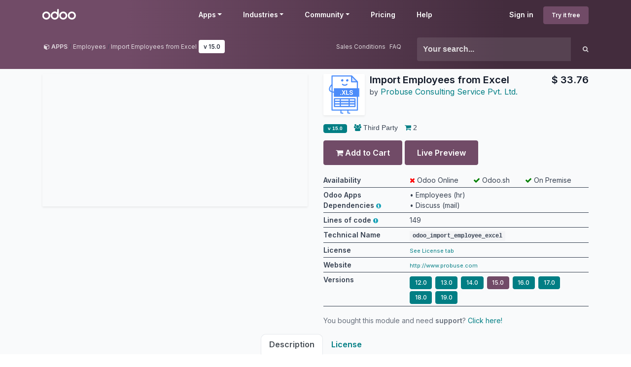

--- FILE ---
content_type: text/html; charset=utf-8
request_url: https://apps.odoo.com/apps/modules/15.0/odoo_import_employee_excel
body_size: 15899
content:
<!DOCTYPE html>
<html lang="en-US" data-website-id="1" data-main-object="loempia.module(108047,)">
    <head>
        <meta charset="utf-8"/>
        <meta http-equiv="X-UA-Compatible" content="IE=edge"/>
        <meta name="viewport" content="width=device-width, initial-scale=1"/>
      <meta name="mobile-web-app-capable" content="yes"/>
        <meta name="generator" content="Odoo"/>
      <meta name="google-site-verification" content="pgjyH0qvN69B0m_HrTKV6h8TVnbRXp5etEHo19unPy4"/>
            
        <meta property="og:type" content="website"/>
        <meta property="og:title" content="odoo_import_employee_excel | Odoo Apps Store"/>
        <meta property="og:site_name" content="Odoo Apps Store"/>
        <meta property="og:url" content="https://apps.odoo.com/apps/modules/15.0/odoo_import_employee_excel"/>
        <meta property="og:image" content="https://apps.odoo.com/web/image/loempia.module/108047/icon_image?unique=4370661"/>
            
        <meta name="twitter:card" content="summary_large_image"/>
        <meta name="twitter:title" content="odoo_import_employee_excel | Odoo Apps Store"/>
        <meta name="twitter:image" content="https://apps.odoo.com/web/image/loempia.module/108047/icon_image/300x300?unique=4370661"/>
        
        <link rel="canonical" href="https://apps.odoo.com/apps/modules/15.0/odoo_import_employee_excel"/>
        
        <link rel="preconnect" href="https://fonts.gstatic.com/" crossorigin=""/>
        <title>Import Employees from Excel | Odoo Apps Store</title>
        <link type="image/x-icon" rel="shortcut icon" href="//apps.odoocdn.com/web/image/website/1/favicon?unique=bc4b157"/>
        <link rel="preload" href="//apps.odoocdn.com/web/static/src/libs/fontawesome/fonts/fontawesome-webfont.woff2?v=4.7.0" as="font" crossorigin=""/>
        <link type="text/css" rel="stylesheet" href="/web/assets/1/640ad83/web.assets_frontend.min.css"/>
        <script id="web.layout.odooscript" type="text/javascript">
            var odoo = {
                csrf_token: "70476d8fb8a99c57e8064bf2a11cc4dbddea68cao1800285614",
                debug: "",
            };
        </script>
        <script type="text/javascript">
            odoo.__session_info__ = {"is_admin": false, "is_system": false, "is_public": true, "is_internal_user": false, "is_website_user": true, "uid": null, "registry_hash": "3b009b06487b72aef901a10e5098fcbf59bf686e2b0fa484d9272ce2004dd9f2", "is_frontend": true, "profile_session": null, "profile_collectors": null, "profile_params": null, "show_effect": true, "currencies": {"1": {"name": "EUR", "symbol": "\u20ac", "position": "after", "digits": [69, 2]}, "152": {"name": "GBP", "symbol": "\u00a3", "position": "before", "digits": [69, 2]}, "25": {"name": "HKD", "symbol": "$", "position": "after", "digits": [69, 2]}, "21": {"name": "INR", "symbol": "\u20b9", "position": "after", "digits": [69, 2]}, "3": {"name": "USD", "symbol": "$", "position": "before", "digits": [69, 2]}}, "quick_login": true, "bundle_params": {"lang": "en_US", "website_id": 1}, "test_mode": false, "websocket_worker_version": "19.0-2", "translationURL": "/website/translations", "geoip_country_code": "US", "geoip_phone_code": 1, "lang_url_code": "en_US"};
            if (!/(^|;\s)tz=/.test(document.cookie)) {
                const userTZ = Intl.DateTimeFormat().resolvedOptions().timeZone;
                document.cookie = `tz=${userTZ}; path=/`;
            }
        </script>
        <script type="text/javascript" defer="defer" src="/web/assets/1/d79f0bb/web.assets_frontend_minimal.min.js" onerror="__odooAssetError=1"></script>
        <script type="text/javascript" data-src="/web/assets/1/bb790f3/web.assets_frontend_lazy.min.js" onerror="__odooAssetError=1"></script>
        
                <script src="https://www.recaptcha.net/recaptcha/api.js?render=6Lcul_cUAAAAAIm051Is0wb8-Tq-AiOaK_ePfzvo"></script>
            <noscript>
                <style>
                    /* Prevent animated elements hiding */
                    .o_animate_in_children > * {
                        opacity: 1!important;
                        -webkit-transform: scale(1)!important;
                        -ms-transform: scale(1)!important;
                        transform: scale(1)!important;
                    }
                </style>
            </noscript>
        
    </head>
    <body>
        



        <div id="wrapwrap" class="    o_generic_model_page  loempia_modules_page o_footer_effect_enable">
            <a class="o_skip_to_content btn btn-primary rounded-0 visually-hidden-focusable position-absolute start-0" href="#wrap">Skip to Content</a>
                <header id="top" data-anchor="true" data-name="Header" data-extra-items-toggle-aria-label="Extra items button" class="   o_no_autohide_menu o_header_fixed o_main_header o_inverted o_not_editable o_main_header o_has_sub_nav o_inverted" style=" ">
                    <div class="o_main_header_main top_menu" id="top_menu">
                <a class="float-start o_logo" href="/"><span class="visually-hidden sr-only">Odoo</span></a>
                <a href="#" role="button" class="o_mobile_menu_toggle d-inline-block d-lg-none">
                    <i class="fa fa-bars" focusable="false"></i><span class="visually-hidden sr-only">Menu</span>
                </a>
                <ul class="o_header_buttons list-unstyled">
            <li class="nav-item o_no_autohide_item">
                <a href="/web/login" class="nav-link">Sign in</a>
            </li>
        <li class="nav-item o_no_autohide_item">
            <a class="btn btn-primary btn-sm text-nowrap trial_link" href="https://www.odoo.com/trial">Try it free</a>
        </li>
                </ul>
                <ul class="o_primary_nav">
                    <li class="dropdown">
                            <a href="#" aria-label="Apps: use the dropdown menu to switch apps" data-bs-toggle="dropdown" data-bs-display="static" aria-expanded="false" class="dropdown-toggle">Apps</a>
                        <div class="start-0 dropdown-menu o_secondary_nav" data-bs-parent="o_primary_nav">
                            <div class="container">
                                <div class="row">
                                    <div class="col-lg-3 o_finance_apps ">
                                        <div class="o_nav_app_family">Finance</div>
                                        <ul>
                                            <li><a class="dropdown-item" href="https://www.odoo.com/app/accounting">Accounting</a></li>
                                            <li><a class="dropdown-item" href="https://www.odoo.com/app/invoicing">Invoicing</a></li>
                                            <li><a class="dropdown-item" href="https://www.odoo.com/app/expenses">Expenses</a></li>
                                            <li><a class="dropdown-item" href="https://www.odoo.com/app/spreadsheet">Spreadsheet (BI)</a></li>
                                            <li><a class="dropdown-item" href="https://www.odoo.com/app/documents">Documents</a></li>
                                            <li><a class="dropdown-item" href="https://www.odoo.com/app/sign">Sign</a></li>
                                        </ul>
                                    </div>
                                    <div class="col-lg-3 o_sale_apps ">
                                        <div class="o_nav_app_family">Sales</div>
                                        <ul>
                                            <li><a class="dropdown-item" href="https://www.odoo.com/app/crm">CRM</a></li>
                                            <li><a class="dropdown-item" href="https://www.odoo.com/app/sales">Sales</a></li>
                                            <li><a class="dropdown-item" href="https://www.odoo.com/app/point-of-sale-shop">POS Shop</a></li>
                                            <li><a class="dropdown-item" href="https://www.odoo.com/app/point-of-sale-restaurant">POS Restaurant</a></li>
                                            <li><a class="dropdown-item" href="https://www.odoo.com/app/subscriptions">Subscriptions</a></li>
                                            <li><a class="dropdown-item" href="https://www.odoo.com/app/rental">Rental</a></li>
                                        </ul>
                                    </div>
                                    <div class="col-lg-3 o_website_apps ">
                                        <div class="o_nav_app_family">Websites</div>
                                        <ul>
                                            <li><a class="dropdown-item" href="https://www.odoo.com/app/website">Website Builder</a></li>
                                            <li><a class="dropdown-item" href="https://www.odoo.com/app/ecommerce">eCommerce</a></li>
                                            <li><a class="dropdown-item" href="https://www.odoo.com/app/blog">Blog</a></li>
                                            <li><a class="dropdown-item" href="https://www.odoo.com/app/forum">Forum</a></li>
                                            <li><a class="dropdown-item" href="https://www.odoo.com/app/live-chat">Live Chat</a></li>
                                            <li><a class="dropdown-item" href="https://www.odoo.com/app/elearning">eLearning</a></li>
                                        </ul>
                                    </div>
                                    <div class="col-lg-3 o_inventory_apps ">
                                        <div class="o_nav_app_family">Supply Chain</div>
                                        <ul>
                                            <li><a class="dropdown-item" href="https://www.odoo.com/app/inventory">Inventory</a></li>
                                            <li><a class="dropdown-item" href="https://www.odoo.com/app/manufacturing">Manufacturing</a></li>
                                            <li><a class="dropdown-item" href="https://www.odoo.com/app/plm">PLM</a></li>
                                            <li><a class="dropdown-item" href="https://www.odoo.com/app/purchase">Purchase</a></li>
                                            <li><a class="dropdown-item" href="https://www.odoo.com/app/maintenance">Maintenance</a></li>
                                            <li><a class="dropdown-item" href="https://www.odoo.com/app/quality">Quality</a></li>
                                        </ul>
                                    </div>
                                </div>
                                <div class="row">
                                    <div class="col-lg-3 o_hr_apps ">
                                        <div class="o_nav_app_family">Human Resources</div>
                                        <ul>
                                            <li><a class="dropdown-item" href="https://www.odoo.com/app/employees">Employees</a></li>
                                            <li><a class="dropdown-item" href="https://www.odoo.com/app/recruitment">Recruitment</a></li>
                                            <li><a class="dropdown-item" href="https://www.odoo.com/app/time-off">Time Off</a></li>
                                            <li><a class="dropdown-item" href="https://www.odoo.com/app/appraisals">Appraisals</a></li>
                                            <li><a class="dropdown-item" href="https://www.odoo.com/app/referrals">Referrals</a></li>
                                            <li><a class="dropdown-item" href="https://www.odoo.com/app/fleet">Fleet</a></li>
                                        </ul>
                                    </div>
                                    <div class="col-lg-3 o_marketing_apps ">
                                        <div class="o_nav_app_family">Marketing</div>
                                        <ul>
                                            <li><a class="dropdown-item" href="https://www.odoo.com/app/social-marketing">Social Marketing</a></li>
                                            <li><a class="dropdown-item" href="https://www.odoo.com/app/email-marketing">Email Marketing</a></li>
                                            <li><a class="dropdown-item" href="https://www.odoo.com/app/sms-marketing">SMS Marketing</a></li>
                                            <li><a class="dropdown-item" href="https://www.odoo.com/app/events">Events</a></li>
                                            <li><a class="dropdown-item" href="https://www.odoo.com/app/marketing-automation">Marketing Automation</a></li>
                                            <li><a class="dropdown-item" href="https://www.odoo.com/app/surveys">Surveys</a></li>
                                        </ul>
                                    </div>
                                    <div class="col-lg-3 o_services_apps ">
                                        <div class="o_nav_app_family">Services</div>
                                        <ul>
                                            <li><a class="dropdown-item" href="https://www.odoo.com/app/project">Project</a></li>
                                            <li><a class="dropdown-item" href="https://www.odoo.com/app/timesheet">Timesheets</a></li>
                                            <li><a class="dropdown-item" href="https://www.odoo.com/app/field-service">Field Service</a></li>
                                            <li><a class="dropdown-item" href="https://www.odoo.com/app/helpdesk">Helpdesk</a></li>
                                            <li><a class="dropdown-item" href="https://www.odoo.com/app/planning">Planning</a></li>
                                            <li><a class="dropdown-item" href="https://www.odoo.com/app/appointments">Appointments</a></li>
                                        </ul>
                                    </div>
                                    <div class="col-lg-3 o_productivity_apps ">
                                        <div class="o_nav_app_family">Productivity</div>
                                        <ul>
                                            <li><a class="dropdown-item" href="https://www.odoo.com/app/discuss">Discuss</a></li>
                                            <li><a class="dropdown-item" href="https://www.odoo.com/app/approvals">Approvals</a></li>
                                            <li><a class="dropdown-item" href="https://www.odoo.com/app/iot">IoT</a></li>
                                            <li><a class="dropdown-item" href="https://www.odoo.com/app/voip">VoIP</a></li>
                                            <li><a class="dropdown-item" href="https://www.odoo.com/app/knowledge">Knowledge</a></li>
                                            <li><a class="dropdown-item" href="https://www.odoo.com/app/whatsapp">WhatsApp</a></li>
                                        </ul>
                                    </div>
                                </div>
                            </div>
                            <span class="o_store_link d-md-flex justify-content-md-center">
                                <a class="mx-md-3 px-3 dropdown-item" href="/apps/modules"><i class="fa fa-cube fa-fw me-2"></i>Third party apps</a>
                                <a class="mx-md-3 px-3 dropdown-item" href="https://www.odoo.com/app/studio"><i class="fa fa-pencil fa-fw me-2"></i>Odoo Studio</a>
                                <a href="https://www.odoo.sh" class="mx-md-3 px-3"><i class="fa fa-cloud fa-fw me-2"></i>Odoo Cloud Platform</a>
                            </span>
                        </div>
                    </li>
                        
                        <li class="dropdown">
                            <a href="#" aria-label="Industries: use the dropdown menu to find links to industries related pages" data-bs-toggle="dropdown" data-bs-display="static" aria-expanded="false" class="dropdown-toggle">Industries</a>
                            <div class="start-0 dropdown-menu o_secondary_nav" data-bs-parent="o_primary_nav">
                                <div class="container pb-4">
                                    <div class="row">
                                        <div class="col-lg-3 o_retail_industries ">
                                            <div class="o_nav_app_family">Retail</div>
                                            <ul>
                                                <li><a class="dropdown-item" href="https://www.odoo.com/industries/book-store">Book Store</a></li>
                                                <li><a class="dropdown-item" href="https://www.odoo.com/industries/clothing-store">Clothing Store</a></li>
                                                <li><a class="dropdown-item" href="https://www.odoo.com/industries/furniture-store">Furniture Store</a></li>
                                                <li><a class="dropdown-item" href="https://www.odoo.com/industries/grocery-store">Grocery Store</a></li>
                                                <li><a class="dropdown-item" href="https://www.odoo.com/industries/hardware-store">Hardware Store</a></li>
                                                <li><a class="dropdown-item" href="https://www.odoo.com/industries/toy-store">Toy Store</a></li>
                                            </ul>
                                        </div>
                                        <div class="col-lg-3 o_food_industries ">
                                            <div class="o_nav_app_family">Food & Hospitality</div>
                                            <ul>
                                                <li><a class="dropdown-item" href="https://www.odoo.com/industries/bar-pub">Bar and Pub</a></li>
                                                <li><a class="dropdown-item" href="https://www.odoo.com/industries/fine-dining-restaurant">Restaurant</a></li>
                                                <li><a class="dropdown-item" href="https://www.odoo.com/industries/fast-food">Fast Food</a></li>
                                                <li><a class="dropdown-item" href="https://www.odoo.com/industries/guest-house">Guest House</a></li>
                                                <li><a class="dropdown-item" href="https://www.odoo.com/industries/beverage-distributor">Beverage Distributor</a></li>
                                                <li><a class="dropdown-item" href="https://www.odoo.com/industries/hotel">Hotel</a></li>
                                            </ul>
                                        </div>
                                        <div class="col-lg-3 o_real_estate_industries ">
                                            <div class="o_nav_app_family">Real Estate</div>
                                            <ul>
                                                <li><a class="dropdown-item" href="https://www.odoo.com/industries/real-estate-agency">Real Estate Agency</a></li>
                                                <li><a class="dropdown-item" href="https://www.odoo.com/industries/architecture-firm">Architecture Firm</a></li>
                                                <li><a class="dropdown-item" href="https://www.odoo.com/industries/construction">Construction</a></li>
                                                <li><a class="dropdown-item" href="https://www.odoo.com/industries/estate-management">Estate Management</a></li>
                                                <li><a class="dropdown-item" href="https://www.odoo.com/industries/gardening">Gardening</a></li>
                                                <li><a class="dropdown-item" href="https://www.odoo.com/industries/property-owner-association">Property Owner Association</a></li>

                                            </ul>
                                        </div>
                                        <div class="col-lg-3 o_consulting_industries ">
                                            <div class="o_nav_app_family">Consulting</div>
                                            <ul>
                                                <li><a class="dropdown-item" href="https://www.odoo.com/industries/accounting-firm">Accounting Firm </a></li>
                                                <li><a class="dropdown-item" href="https://www.odoo.com/industries/odoo-partner">Odoo Partner</a></li>
                                                <li><a class="dropdown-item" href="https://www.odoo.com/industries/marketing-agency">Marketing Agency</a></li>
                                                <li><a class="dropdown-item" href="https://www.odoo.com/industries/law-firm">Law firm</a></li>
                                                <li><a class="dropdown-item" href="https://www.odoo.com/industries/talent-acquisition">Talent Acquisition</a></li>
                                                <li><a class="dropdown-item" href="https://www.odoo.com/industries/audit-certification">Audit & Certification</a></li>
                                            </ul>
                                        </div>
                                    </div>
                                    <div class="row">
                                        <div class="col-lg-3 o_manufacturing_industries ">
                                            <div class="o_nav_app_family">Manufacturing</div>
                                            <ul>
                                                <li><a class="dropdown-item" href="https://www.odoo.com/industries/textile-manufacturing">Textile</a></li>
                                                <li><a class="dropdown-item" href="https://www.odoo.com/industries/metal-fabricator">Metal</a></li>
                                                <li><a class="dropdown-item" href="https://www.odoo.com/industries/furniture-store">Furnitures</a></li>
                                                <li><a class="dropdown-item" href="https://www.odoo.com/industries/food-distribution">Food</a></li>
                                                <li><a class="dropdown-item" href="https://www.odoo.com/industries/micro-brewery">Brewery</a></li>
                                                <li><a class="dropdown-item" href="https://www.odoo.com/industries/corporate-gifts">Corporate Gifts</a></li>
                                            </ul>
                                        </div>
                                        <div class="col-lg-3 o_health_industries ">
                                            <div class="o_nav_app_family">Health & Fitness</div>
                                            <ul>
                                                <li><a class="dropdown-item" href="https://www.odoo.com/industries/sports-club">Sports Club</a></li>
                                                <li><a class="dropdown-item" href="https://www.odoo.com/industries/eyewear-store">Eyewear Store</a></li>
                                                <li><a class="dropdown-item" href="https://www.odoo.com/industries/fitness-center">Fitness Center</a></li>
                                                <li><a class="dropdown-item" href="https://www.odoo.com/industries/wellness-practitioners">Wellness Practitioners</a></li>
                                                <li><a class="dropdown-item" href="https://www.odoo.com/industries/pharmacy">Pharmacy</a></li>
                                                <li><a class="dropdown-item" href="https://www.odoo.com/industries/hair-salon">Hair Salon</a></li>
                                            </ul>
                                        </div>
                                        <div class="col-lg-3 o_trades_industries ">
                                            <div class="o_nav_app_family">Trades</div>
                                            <ul>
                                                <li><a class="dropdown-item" href="https://www.odoo.com/industries/handyman">Handyman</a></li>
                                                <li><a class="dropdown-item" href="https://www.odoo.com/industries/it-hardware-support">IT Hardware & Support</a></li>
                                                <li><a class="dropdown-item" href="https://www.odoo.com/industries/solar-energy">Solar Energy Systems</a></li>
                                                <li><a class="dropdown-item" href="https://www.odoo.com/industries/shoe-maker">Shoe Maker</a></li>
                                                <li><a class="dropdown-item" href="https://www.odoo.com/industries/cleaning-services">Cleaning Services</a></li>
                                                <li><a class="dropdown-item" href="https://www.odoo.com/industries/hvac-services">HVAC Services</a></li>

                                            </ul>
                                        </div>
                                        <div class="col-lg-3 o_others_industries ">
                                            <div class="o_nav_app_family">Others</div>
                                            <ul>
                                                <li><a class="dropdown-item" href="https://www.odoo.com/industries/nonprofit-organization">Nonprofit Organization</a></li>
                                                <li><a class="dropdown-item" href="https://www.odoo.com/industries/environmental-agency">Environmental Agency</a></li>
                                                <li><a class="dropdown-item" href="https://www.odoo.com/industries/billboard-rental">Billboard Rental</a></li>
                                                <li><a class="dropdown-item" href="https://www.odoo.com/industries/photography">Photography</a></li>
                                                <li><a class="dropdown-item" href="https://www.odoo.com/industries/bike-leasing">Bike Leasing</a></li>
                                                <li><a class="dropdown-item" href="https://www.odoo.com/industries/software-reseller">Software Reseller</a></li>
                                            </ul>
                                        </div>
                                    </div>
                                </div>
                                
                                <span class="o_store_link d-md-flex justify-content-center text-center">
                                    <a class="px-3 fs-6" href="https://www.odoo.com/all-industries">Browse all Industries<img src="//apps.odoocdn.com/openerp_website/static/src/img/icons/white_arrow_right.svg" height="30px" class="d-inline ms-3" alt="" loading="lazy"/></a>
                                </span>
                            </div>
                        </li>
                        
                        <li class="dropdown">
                            <a href="#" aria-label="Community: use the dropdown menu to find links to community related pages" data-bs-toggle="dropdown" data-bs-display="static" aria-expanded="false" class="dropdown-toggle">Community</a>
                            <div class="start-0 dropdown-menu o_secondary_nav pb-0" data-bs-parent="o_primary_nav">
                                <div class="container">
                                    <div class="row">
                                        <div class="col-lg-3 o_learn_com">
                                            <div class="o_nav_com_family">Learn</div>
                                            <ul>
                                                <li><a class="dropdown-item" href="https://www.odoo.com/slides/all/tag/odoo-tutorials-9">Tutorials</a></li>
                                                <li><a class="dropdown-item" href="https://www.odoo.com/page/docs">Documentation</a></li>
                                                <li><a class="dropdown-item" href="https://www.odoo.com/slides/all?slide_category=certification">Certifications</a></li>
                                                <li><a class="dropdown-item" href="https://www.odoo.com/training-events">Training</a></li>
                                                <li><a class="dropdown-item" href="https://www.odoo.com/blog">Blog</a></li>
                                                <li><a class="dropdown-item" href="https://www.odoo.fm" target="_blank">Podcast</a></li>
                                            </ul>
                                            <div class="o_nav_com_family mt-lg-5">Empower Education</div>
                                            <ul>
                                                <li><a class="dropdown-item" href="https://www.odoo.com/education/program">Education Program</a></li>
                                                <li><a class="dropdown-item" href="https://www.odoo.com/education/scale-up-business-game">Scale Up! Business Game</a></li>
                                                <li><a class="dropdown-item" href="https://www.odoo.com/education/visit-odoo">Visit Odoo</a></li>
                                            </ul>
                                        </div>
                                        <div class="col-lg-3 o_software_com">
                                            <div class="o_nav_com_family">Get the Software</div>
                                            <ul>
                                                <li><a class="dropdown-item" href="https://www.odoo.com/page/download">Download</a></li>
                                                <li><a class="dropdown-item" href="https://www.odoo.com/page/editions">Compare Editions</a></li>
                                                <li><a class="dropdown-item" href="https://www.odoo.com/page/release-notes">Releases</a></li>
                                            </ul>
                                        </div>
                                        <div class="col-lg-3 o_collab_com">
                                            <div class="o_nav_com_family">Collaborate</div>
                                            <ul>
                                                <li><a class="dropdown-item" href="https://github.com/odoo">Github</a></li>
                                                <li><a class="dropdown-item" href="https://www.odoo.com/forum/help-1">Forum</a></li>
                                                <li><a class="dropdown-item" href="https://www.odoo.com/events">Events</a></li>
                                                <li><a class="dropdown-item" href="https://github.com/odoo/odoo/wiki/Translations">Translations</a></li>
                                            </ul>
                                            <ul class="pt-lg-3">
                                                <li><a class="dropdown-item" href="https://www.odoo.com/become-a-partner">Become a Partner</a></li>
                                                <li><a class="dropdown-item" href="https://www.odoo.com/services/partners">Services for Partners</a></li>
                                                <li><a class="dropdown-item" href="https://www.odoo.com/accounting-firms/register">Register your Accounting Firm</a></li>
                                            </ul>
                                        </div>
                                        <div class="col-lg-3 o_services_com">
                                            <div class="o_nav_com_family">Get Services</div>
                                            <ul>
                                                <li><a class="dropdown-item" href="https://www.odoo.com/partners">Find a Partner</a></li>
                                                <li><a class="dropdown-item" href="https://www.odoo.com/accounting-firms">Find an Accountant</a></li>
                                            </ul>
                                            <ul class="pt-lg-3">
                                                <li><ul class="pt-lg-3">
            <li>
                <a target="_blank" href="https://www.odoo.com/r/meeting">Get a Tailored Demo</a>
            </li>
        </ul>
                                                </li>
                                                <li><a class="dropdown-item" href="https://www.odoo.com/pricing-packs">Implementation Services</a></li>
                                                <li><a class="dropdown-item" href="https://www.odoo.com/blog/customer-reviews-6">Customer References</a></li>
                                            </ul>
                                            <ul class="pt-lg-3">
                                                <li><a class="dropdown-item" href="https://www.odoo.com/help">Support</a></li>
                                                <li><a class="dropdown-item" href="//upgrade.odoo.com">Upgrades</a></li>
                                            </ul>
                                        </div>
                                    </div>
                                </div>
                                <span class="o_header_social">
                                    <div class="social_icons">
                                        <a target="_blank" href="https://github.com/odoo/odoo" class="d-inline dropdown-item"><i class="fa fa-fw fa-github" focusable="false"></i><span class="visually-hidden sr-only">Github</span></a>
                                        <a target="_blank" href="https://www.youtube.com/channel/UCkQPikELWZFLgQNHd73jkdg" class="d-inline dropdown-item"><i class="fa fa-fw fa-youtube-play" focusable="false"></i><span class="visually-hidden sr-only">Youtube</span></a>
                                        <a target="_blank" href="https://twitter.com/Odoo" class="d-inline dropdown-item"><i class="fa fa-fw fa-twitter" focusable="false"></i><span class="visually-hidden sr-only">Twitter</span></a>
                                        <a target="_blank" href="https://www.linkedin.com/company/odoo" class="d-inline dropdown-item"><i class="fa fa-fw fa-linkedin" focusable="false"></i><span class="visually-hidden sr-only">Linkedin</span></a>
                                        <a target="_blank" href="https://www.instagram.com/odoo.official" class="d-inline dropdown-item"><i class="fa fa-fw fa-instagram" focusable="false"></i><span class="visually-hidden sr-only">Instagram</span></a>
                                        <a target="_blank" href="https://www.facebook.com/odoo" class="d-inline dropdown-item"><i class="fa fa-fw fa-facebook" focusable="false"></i><span class="visually-hidden sr-only">Facebook</span></a>
                                        <a target="_blank" href="https://www.tiktok.com/@odoo" class="d-inline dropdown-item">
                                            <svg xmlns="http://www.w3.org/2000/svg" style="width: 15px; margin-top: -3px;" class="custom-tiktok" viewBox="0 0 2859 3333" shape-rendering="geometricPrecision" text-rendering="geometricPrecision" image-rendering="optimizeQuality" fill-rule="evenodd" clip-rule="evenodd" fill="currentColor"><path d="M2081 0c55 473 319 755 778 785v532c-266 26-499-61-770-225v995c0 1264-1378 1659-1932 753-356-583-138-1606 1004-1647v561c-87 14-180 36-265 65-254 86-398 247-358 531 77 544 1075 705 992-358V1h551z"></path></svg>
                                        </a>
                                        <a target="_blank" href="//podcast.odoo.com" class="d-inline dropdown-item"><i class="fa fa-fw fa-spotify" focusable="false"></i><span class="visually-hidden sr-only">Spotify</span></a>
                                    </div>
                                    <div>
                                        <a class="d-inline dropdown-item" href="tel:+3222903490"><i class="fa fa-phone text-muted me-1"></i>+32 2 290 34 90</a><ul class="pt-lg-3">
            <li>
                <a target="_blank" href="https://www.odoo.com/r/meeting">Get a Tailored Demo</a>
            </li>
        </ul>
                                    </div>
                                </span>
                            </div>
                        </li>
                        <li><a href="https://www.odoo.com/pricing">Pricing</a></li>
                        <li><a href="https://www.odoo.com/help">Help</a></li>


                </ul>
            </div>
        <div id="loempia_navbar">
            <div class="container">
                <div class="row">
                    <div class="col-md-8">
                        <ol class="breadcrumb">
                            <li class="breadcrumb-item">
                                <a href="/apps/modules/browse">
                                    <i class="fa fa-cube"></i> <b>APPS</b>
                                </a>
                            </li>
                            <li class="breadcrumb-item">
                                    <a itemprop="applicationCategory" href="/apps/modules/category/Employees/browse">Employees</a>
                            </li>
                            <li class="breadcrumb-item active d-flex">
                                <a href="/apps/modules/browse?search=Import Employees from Excel">Import Employees from Excel</a>
                                <a href="/apps/modules/browse?series=15.0">
                                    <span class="badge bg-white d-inline ms-1">
        v 
        15.0
                                    </span>
                                </a>
                            </li>
                            <div class="d-flex justify-content-end flex-grow-1">
                                <a href="/apps/sales-conditions" target="_blank" class="me-2">Sales Conditions</a>
                                <a href="/apps/faq" target="_blank" class="">FAQ</a>
                            </div>
                        </ol>
                    </div>
                    <div class="d-block d-md-none col-1">
                        <a class="loempia_btn loempia_navbar_back_btn" href="/apps/modules/browse">
                            <i class="fa fa-chevron-left"></i>
                        </a>
                    </div>

                    <div class="col-md-4 col-11">
        <div class="row row-cols-lg-auto">
            <form method="get" class="navbar-search input-group" action="/apps/modules/browse">
                <input type="text" name="search" class="search-query form-control" placeholder="Your search..." value=""/>
                <button type="submit" class="btn btn-link"><i class="fa fa-search"></i></button>
            </form>
        </div>
                    </div>
                </div>
            </div>
        </div>
        </header>
                <main>
                    
            <div id="wrap" itemscope="" itemtype="http://schema.org/SoftwareApplication" class="js_apps auto_pop">
                
                    <div class="container apps_page">
                        <meta itemprop="applicationCategory" content="APPLICATION"/>
                        <span itemprop="publisher" itemscope="" itemtype="http://schema.org/Organization"> <meta itemprop="name" content="Odoo S.A."/></span>
                        <span itemprop="offers" itemscope="" itemtype="http://schema.org/Offer">
                            <meta itemprop="availability" content="https://schema.org/InStock"/>
                            <meta itemprop="price" content="29.0"/>
                            <meta itemprop="priceCurrency" content="seo_module.currency_id.name"/>
                        </span>
                        
                        <div class="row">
                            
        <div class="col-md-7 col-xl-6 mb-3">
            <div class="loempia_app_cover shadow-sm" style="background-image:url(//apps.odoocdn.com/apps/module_image?image_id=20954332&amp;unique=2fd56b546fa79654e7d7b11af6b3737307b0bc0d) !important"></div>
        </div>

        
        <div id="loempia_app_infos" class="col-md-5 col-xl-6 mb-3 loempia_app_info_has_cover">
            <div class="d-flex">

                    
                    <img itemprop="image" class="shadow-sm loempia_app_icon big" src="//apps.odoocdn.com/web/image/loempia.module/108047/icon_image/84x84?unique=4370661" loading="lazy"/>
                    
                    <div class="loempia_app_title">
                        <h1 class="mt-0 mb-0" itemprop="name"><b>Import Employees from Excel</b></h1>
                            <small>by</small>
                               <a href="/apps/modules/browse?author=Probuse Consulting Service Pvt. Ltd.">
                                    <span itemprop="author" itemscope="" itemtype="http://schema.org/Person">
                                        <span itemprop="name">Probuse Consulting Service Pvt. Ltd.</span>
                                        <span class="d-none" itemprop="url">http://www.probuse.com</span>
                                    </span>
                                </a>
                            
                            <div class="mb-1">
                                <span class="d-none" itemprop="operatingSystem">Odoo</span>
                            </div>
                    </div>
                    <div class="loempia_app_title ms-auto ps-3 text-end">
                            
                                <h1 class="mt-0 mb-0"><b>$ <span class="oe_currency_value">33.76</span></b></h1>
                    </div>
            </div>
            
            <div class="loempia_tags">
                
                        <span class="badge bg-secondary" itemprop="softwareVersion">
                            <b>
        v 
        15.0
                            </b>
                        </span>
                
                    <span><i class="fa fa-group"></i> Third Party</span>
                
                    <span title="Purchases"><i class="fa fa-shopping-cart"></i> 2</span>

                
                
            </div>
                
                <form method="post" class="oe_import apps_buy_form" action="https://www.odoo.com/shop/apps_cart_update">
                    <input class="js_module_id" type="hidden" value="108047"/>
                    <input class="js_product_price" type="hidden" value="29.0"/>
                    
                        

                        
                            
                                
                                    
                                    <input type="hidden" name="modules" value="[108047]"/>
                                    <button id="buy_button" type="submit" class="btn btn-primary mb-2">
                                        <i class="fa fa-shopping-cart"></i> Add to Cart
                                    </button>
                            
                            
                            
                            
                    
                    <input id="url_cart" type="hidden" value="https://www.odoo.com"/>
                        <a rel="nofollow" class="btn btn-primary mb-2" href="https://probuseappdemo.com/probuse_apps/odoo_import_employee_excel/879">
                            Live Preview
                        </a>
                    <div id="js_login_alert" class="alert alert-info d-none mt-1 mb-0" role="alert">
                        Apps purchases are linked to your Odoo account, please <a class="alert-link" href="/web/login?redirect=/apps/modules/15.0/odoo_import_employee_excel">sign in</a> or <a class="alert-link" href="https://www.odoo.com/web/signup">sign up</a> first.
                    </div>
                </form>

            
            <div class="p-0 col-12 d-md-none d-lg-block">
        <table style="word-wrap: break-word;" class="loempia_app_table table table-sm small mt-2">
            <thead class="alert-info">
                <tr>
                    <td>
                        <b>Availability</b>
                    </td>
                    <td>
                        <div class="loempia_platform_availability w-100 d-flex">
                            <div class="flex-grow-1">
                            <i class="fa fa-times" style="color: red;"></i>
                            <span> Odoo Online</span>
                            </div>
                            <div class="flex-grow-1"><i class="fa fa-check" style="color: green;"></i> Odoo.sh</div>
                            <div class="flex-grow-1"><i class="fa fa-check" style="color: green;"></i> On Premise</div>
                        </div>
                    </td>
                </tr>
                <tr>
                    <td><b>Odoo Apps Dependencies</b>
                        <a data-bs-toggle="popover" data-bs-content="This app requires some additional standard apps from Odoo to be installed.">
                            <i class="fa fa-info-circle text-info" role="img" aria-label="Warning"></i>
                        </a>
                    </td>
                    <td>
                            &bull; 
                            <span>Employees (hr)</span>
                            <br/>
                            &bull; 
                            <span>Discuss (mail)</span>
                            <br/>
                    </td>
                </tr>
                <tr>
                    <td><b>Lines of code</b>
                        <a data-bs-toggle="popover" data-bs-html="true" data-bs-content="Odoo&#39;s public price to maintain custom code and third party module                is &lt;b&gt;$ &lt;span class=&#34;oe_currency_value&#34;&gt;18.00&lt;/span&gt;&lt;/b&gt; per &lt;b&gt;100&lt;/b&gt; lines of code. The service includes unlimited technical support                tickets, bug fixes and upgrade. &lt;br&gt; This module has a total of &lt;b&gt;149&lt;/b&gt; lines of code (dependencies included).                The estimated maintenance cost for this module is then &lt;b&gt;$ &lt;span class=&#34;oe_currency_value&#34;&gt;36.00&lt;/span&gt;&lt;/b&gt; per month.">
                                <i class="fa fa-exclamation-circle text-info" role="img" aria-label="Info"></i>
                        </a>
                    </td>
                    <td><span>149</span></td>
                </tr>
            </thead>
            
            <tbody>
                <tr>
                    <td><b>Technical Name</b></td>
                    <td><code>
                    odoo_import_employee_excel</code></td>
                </tr>
                <tr>
                    <td><b>License</b></td><td><a href="#license" class="js_see_license">See License tab</a></td>
                </tr>
                <tr>
                    <td><b>Website</b></td><td><a rel="nofollow" href="http://www.probuse.com">http://www.probuse.com</a></td>
                </tr>
                <tr>
                    <td class="loempia_app_availability"><b>Versions</b></td>
                    <td>
                            <a href="/apps/modules/12.0/odoo_import_employee_excel">
                                <span class="badge bg-secondary me-1 mt-1">
                                    12.0
                                </span>
                            </a>
                            <a href="/apps/modules/13.0/odoo_import_employee_excel">
                                <span class="badge bg-secondary me-1 mt-1">
                                    13.0
                                </span>
                            </a>
                            <a href="/apps/modules/14.0/odoo_import_employee_excel">
                                <span class="badge bg-secondary me-1 mt-1">
                                    14.0
                                </span>
                            </a>
                            <a>
                                <span class="badge bg-primary me-1 mt-1">
                                    15.0
                                </span>
                            </a>
                            <a href="/apps/modules/16.0/odoo_import_employee_excel">
                                <span class="badge bg-secondary me-1 mt-1">
                                    16.0
                                </span>
                            </a>
                            <a href="/apps/modules/17.0/odoo_import_employee_excel">
                                <span class="badge bg-secondary me-1 mt-1">
                                    17.0
                                </span>
                            </a>
                            <a href="/apps/modules/18.0/odoo_import_employee_excel">
                                <span class="badge bg-secondary me-1 mt-1">
                                    18.0
                                </span>
                            </a>
                            <a href="/apps/modules/19.0/odoo_import_employee_excel">
                                <span class="badge bg-secondary me-1 mt-1">
                                    19.0
                                </span>
                            </a>
                    </td>
                </tr>
            </tbody>
      </table>
            </div>
            <small class="text-muted mb-2">
                You bought this module and need <b>support</b>?
                <a rel="nofollow" href="/apps/support/108047">Click here!</a>
            </small>
        </div>
                        </div>
                        <div class="row d-none d-md-block d-lg-none">
                            <div class="col-md-12">
        <table style="word-wrap: break-word;" class="loempia_app_table table table-sm small mt-2">
            <thead class="alert-info">
                <tr>
                    <td>
                        <b>Availability</b>
                    </td>
                    <td>
                        <div class="loempia_platform_availability w-100 d-flex">
                            <div class="flex-grow-1">
                            <i class="fa fa-times" style="color: red;"></i>
                            <span> Odoo Online</span>
                            </div>
                            <div class="flex-grow-1"><i class="fa fa-check" style="color: green;"></i> Odoo.sh</div>
                            <div class="flex-grow-1"><i class="fa fa-check" style="color: green;"></i> On Premise</div>
                        </div>
                    </td>
                </tr>
                <tr>
                    <td><b>Odoo Apps Dependencies</b>
                        <a data-bs-toggle="popover" data-bs-content="This app requires some additional standard apps from Odoo to be installed.">
                            <i class="fa fa-info-circle text-info" role="img" aria-label="Warning"></i>
                        </a>
                    </td>
                    <td>
                            &bull; 
                            <span>Employees (hr)</span>
                            <br/>
                            &bull; 
                            <span>Discuss (mail)</span>
                            <br/>
                    </td>
                </tr>
                <tr>
                    <td><b>Lines of code</b>
                        <a data-bs-toggle="popover" data-bs-html="true" data-bs-content="Odoo&#39;s public price to maintain custom code and third party module                is &lt;b&gt;$ &lt;span class=&#34;oe_currency_value&#34;&gt;18.00&lt;/span&gt;&lt;/b&gt; per &lt;b&gt;100&lt;/b&gt; lines of code. The service includes unlimited technical support                tickets, bug fixes and upgrade. &lt;br&gt; This module has a total of &lt;b&gt;149&lt;/b&gt; lines of code (dependencies included).                The estimated maintenance cost for this module is then &lt;b&gt;$ &lt;span class=&#34;oe_currency_value&#34;&gt;36.00&lt;/span&gt;&lt;/b&gt; per month.">
                                <i class="fa fa-exclamation-circle text-info" role="img" aria-label="Info"></i>
                        </a>
                    </td>
                    <td><span>149</span></td>
                </tr>
            </thead>
            
            <tbody>
                <tr>
                    <td><b>Technical Name</b></td>
                    <td><code>
                    odoo_import_employee_excel</code></td>
                </tr>
                <tr>
                    <td><b>License</b></td><td><a href="#license" class="js_see_license">See License tab</a></td>
                </tr>
                <tr>
                    <td><b>Website</b></td><td><a rel="nofollow" href="http://www.probuse.com">http://www.probuse.com</a></td>
                </tr>
                <tr>
                    <td class="loempia_app_availability"><b>Versions</b></td>
                    <td>
                            <a href="/apps/modules/12.0/odoo_import_employee_excel">
                                <span class="badge bg-secondary me-1 mt-1">
                                    12.0
                                </span>
                            </a>
                            <a href="/apps/modules/13.0/odoo_import_employee_excel">
                                <span class="badge bg-secondary me-1 mt-1">
                                    13.0
                                </span>
                            </a>
                            <a href="/apps/modules/14.0/odoo_import_employee_excel">
                                <span class="badge bg-secondary me-1 mt-1">
                                    14.0
                                </span>
                            </a>
                            <a>
                                <span class="badge bg-primary me-1 mt-1">
                                    15.0
                                </span>
                            </a>
                            <a href="/apps/modules/16.0/odoo_import_employee_excel">
                                <span class="badge bg-secondary me-1 mt-1">
                                    16.0
                                </span>
                            </a>
                            <a href="/apps/modules/17.0/odoo_import_employee_excel">
                                <span class="badge bg-secondary me-1 mt-1">
                                    17.0
                                </span>
                            </a>
                            <a href="/apps/modules/18.0/odoo_import_employee_excel">
                                <span class="badge bg-secondary me-1 mt-1">
                                    18.0
                                </span>
                            </a>
                            <a href="/apps/modules/19.0/odoo_import_employee_excel">
                                <span class="badge bg-secondary me-1 mt-1">
                                    19.0
                                </span>
                            </a>
                    </td>
                </tr>
            </tbody>
      </table>
                            </div>
                        </div>
                    </div>
                    
                    <div id="module-description">
                            <div id="loempia_tabs">
                                <ul role="tablist" class="nav nav-tabs justify-content-center" data-tabs="tabs">
                                    <li class="nav-item"><a href="#desc" class="nav-link active" data-bs-toggle="tab">Description</a></li>
                                        <li class="nav-item"><a href="#license" class="nav-link" data-bs-toggle="tab">License</a></li>
                                </ul>
                                <div id="loempia_tabs_content" class="tab-content">
                                    <div class="tab-pane active" id="desc">
        
        <div class="container">
            
            <div class="oe_styling_v8">
                <div><section class="oe_container">
  <div class="oe_row oe_spaced">
          <h2 class="oe_slogan" style="color:CRIMSON"><b>Import Employees from Excel</b></h2>
          <h2 class="oe_slogan" style="color:CRIMSON"><b>Import Employees with Image in Odoo using Excel</b></h2>
          <p style="color:olive; font-size:20px">This Odoo app allows you to Import Employees from Excel files.</p>
          <p style="color:olive; font-size:20px">This module allows you to import Employees and their images using URL/Path from excel.</p> 
          <p style="color:green; font-size:20px"> Make sure you have xlrd Python library installed.</p>
          <p>
               <br><b style="color:CRIMSON; font-size:20px">Main Features:</b><br>
               </p><ul>
                    <li style="color:olive; font-size:20px">Allow you to Import Employees with columns listed below along with employee image.</li>
                    <li style="color:olive; font-size:20px">Allow to import *.jpg or .png or .jpeg ... files types.</li>
                       <li style="color:red; font-size:20px">For more details you can see the screenshots below and watch the video.</li>
                    <li style="color:olive; font-size:20px">Allow you to have an image file path of your directory and Website URL where you keep your image. (Both options can work together with single import.)</li>
                    <li style="color:olive; font-size:20px">Allow you to give http or https as website URL to import employee image using Excel.</li><br>
                 </ul>
          
               <b style="color:CRIMSON; font-size:20px">Columns Description with Example Values</b><br>
               <ul><br>
                    <li style="color:olive; font-size:20px"><u><b>Name </b></u>
                    : Rachel Peterson.</li>
                    <li style="color:olive; font-size:20px"><u><b>E-mail </b></u>:rachel@example.com</li>
                    <li style="color:olive; font-size:20px"><u><b>Identification </b></u>:1232</li>

                    <li style="color:olive; font-size:20px"><u><b>Date of Birth </b></u> : 02/11/1990</li>

                    <li style="color:olive; font-size:20px"><u><b>Gender </b></u>
                    :male</li>

                    <li style="color:olive; font-size:20px"><u><b>Work Location </b></u>: Building 10 ,New York</li>

                    <li style="color:olive; font-size:20px"><u><b>Mobile </b></u>
                    : 993449483777</li>

                    <li style="color:olive; font-size:20px"><u><b>Phone </b></u>
                    : (870)-931-0592305</li>

                    <li style="color:olive; font-size:20px"><u><b>Job title </b></u>: Chief Executive Officer</li>

                    <li style="color:olive; font-size:20px"><u><b>Passport </b></u>: 23434524</li>

                    <li style="color:olive; font-size:20px"><u><b>Emergency Contact </b></u>
                    : 1232384354</li>

                    <li style="color:olive; font-size:20px"><u><b>Emergency Phone </b></u>: (333)-222-11111</li>

                    <li style="color:olive; font-size:20px"><u><b>Km home-work </b></u>: 5</li>

                    <li style="color:olive; font-size:20px"><u><b>Marital status </b></u>:single</li>

                    <li style="color:olive; font-size:20px"><u><b>Place Of Birth </b></u>:New York</li>

                    <li style="color:olive; font-size:20px"><u><b>School </b></u>:The Beacon School</li>

                    <li style="color:olive; font-size:20px"><u><b>Field Of Study </b></u>:IIT</li>

                    <li style="color:olive; font-size:20px"><u><b>Department </b></u>: Sales</li>

                    <li style="color:olive; font-size:20px"><u><b>Job Position </b></u>: Chief Executive Officer</li>
                    
                    <li style="color:olive; font-size:20px"><u><b>Image Path </b></u>: https://cdn.pixabay.com/photo/2019/02/15/22/04/woman-3999428_960_720.jpg</li>
                </ul>
               
        <br>
            <p style="color:CRIMSON; font-size:20px"><b>Menus Available:</b>
                </p><ul>
                  <li style="color:olive; font-size:20px">Employees
                       <ul style="color:olive; font-size:20px">Import Employees</ul>
                  </li>
                </ul>
            
  </div>
</section>
<section class="oe_container">
   <div class="row">
          <div class="col-12">
              <center>
                  <p style="font-size:25px; border-width:0px; border-style:solid; background-color:#4BB0A2; width:450px; color:white" class="px-sm-4 p-2 pt-4">
                        <b>Edition Compatibility:</b>
                  </p><br>
                  <span class="btn btn-primary fa fa-check-circle" style="width:auto; font-weight:bold; font-size:21px; padding-top:12px; padding-bottom:12px; padding-left:60px; padding-right:60px; border-radius:28px; color:white; border:none; background-color:purple">    Enterprise</span>
                  <span class="btn btn-primary fa fa-check-circle" style="width:auto; font-weight:bold; font-size:21px; padding-top:12px; padding-bottom:12px; padding-left:60px; padding-right:60px; border-radius:28px; color:white; border:none; background-color:purple">    Odoo.sh</span>
                  <span class="btn btn-primary fa fa-check-circle" style="width:auto; font-weight:bold; font-size:21px; padding-top:12px; padding-bottom:12px; padding-left:60px; padding-right:60px; border-radius:28px; color:white; border:none; background-color:purple">    Community</span>
              </center>
              <br>
       </div>
   </div>
</section>

<section class="oe_container">
   <div class="oe_row oe_spaced">
       <h2 class="oe_slogan"><b style="color:crimson">Menu of Import Employees</b></h2>
       <div class="oe_demo oe_screenshot">
           <img src="//apps.odoocdn.com/apps/assets/15.0/odoo_import_employee_excel/(1).png?11ef939">
       </div>
   </div>
</section>

<section class="oe_container">
   <div class="oe_row oe_spaced">
       <h2 class="oe_slogan"><b style="color:crimson">Import Employee from Wizard</b></h2>
       <div class="oe_demo oe_screenshot">
           <img src="//apps.odoocdn.com/apps/assets/15.0/odoo_import_employee_excel/(2).png?11ef939">
       </div>
   </div>
</section>

<section class="oe_container">
   <div class="oe_row oe_spaced">
       <h2 class="oe_slogan"><b style="color:crimson">Created Employee in Odoo</b></h2>
       <div class="oe_demo oe_screenshot">
           <img src="//apps.odoocdn.com/apps/assets/15.0/odoo_import_employee_excel/(3).png?11ef939">
       </div>
   </div>
</section>

<section class="oe_container">
   <div class="oe_row oe_spaced">
       <h2 class="oe_slogan"><b style="color:crimson">Import Employees Form View -Work Information</b></h2>
       <div class="oe_demo oe_screenshot">
           <img src="//apps.odoocdn.com/apps/assets/15.0/odoo_import_employee_excel/(4).png?11ef939">
       </div>
   </div>
</section>
<section class="oe_container">
   <div class="oe_row oe_spaced">
       <h2 class="oe_slogan"><b style="color:crimson">Import Employees Form View -Private Information</b></h2>
       <div class="oe_demo oe_screenshot">
           <img src="//apps.odoocdn.com/apps/assets/15.0/odoo_import_employee_excel/(5).png?11ef939">
       </div>
   </div>
</section>

<section class="oe_container">
    <div class="oe_row oe_spaced">
        <h2 class="oe_slogan">
            <strong><font style="color:#2dd280" class="text-epsilon">Contact / Support<br></font></strong>
            <strong><font style="color:crimson" class="text-epsilon">Introducing</font>
            <font style="color:crimson" class="text-epsilon">Probuse Consulting Services Pvt. Ltd.</font></strong>
          </h2>
       <div class="oe_span6">
           <div class="mt32 col-md-10">
           <div class="oe_picture" style="margin:25px 10%">
               <span target="new" href="http://www.probuse.com/">
                   <img src="//apps.odoocdn.com/apps/assets/15.0/odoo_import_employee_excel/logo.png?11ef939">
               </span>
           </div>
           <p class="oe_mt32">
               <font style="color:crimson">If you need any help or want more additional features, you may contact us through:</font><br>
               <font style="color:crimson">Email: <span href="contact@probuse.com">contact@probuse.com</span> <br>
               <font style="color:crimson">Website: </font><span href="http://www.probuse.com/" target="new"><u>www.probuse.com</u></span> <br>
               <font style="color:crimson">Skype: mustufa_probuse</font><br>
           </font></p>
           <p>
                </p><h2>
                    <span href="https://www.facebook.com/probusecs" target="new">
                      <i class="fa fa-facebook-square" style="font-size:38px"></i>
                    </span>
                    <span href="https://twitter.com/mustufa_odoo" target="new">
                      <i class="fa fa-twitter" style="font-size:38px"></i>
                    </span>
                    <span href="https://www.linkedin.com/in/mustufa-rangwala-odoo-openerp-0a46777/" target="new">
                      <i class="fa fa-linkedin" style="font-size:38px"></i>
                    </span>
                    <!--<a href="https://www.youtube.com/channel/UCHlyoC4khP44M1cOCJXo2FQ" target="new">
                      <i class="fa fa-youtube-play" style="font-size:38px;"></i>
                    </a>-->
                    <span href="https://plus.google.com/u/0/113284573788891837715/posts" target="new" rel="publisher">
                      <i class="fa fa-google-plus-square" style="font-size:38px"></i>
                    </span>
              </h2>
            
           </div>
       </div>
    <div class="mt32 oe_span6">
           <p style="text-align:justify">
            <font class="text-epsilon" style="color:crimson">Probuse Consulting Service Pvt Ltd is an Software and Web development specialist which offers complete business application together. We are well experienced to provide a face for your business on the software and Internet level.</font>
          </p>
          <p style="text-align:justify">
            <font class="text-epsilon" style="color:crimson">Probuse Consulting Service Pvt Ltd is a specialist in Odoo/OpenERP services and could give your business open source hand to drive.</font>
          </p>
            <h3 class="o_animate o_anim_bounce_in" style="text-align:left">
                <font style="font-size:18px; color:#ff8000" class="text-epsilon"><strong>Our Services</strong></font>
            </h3>
            <ul>
                <span href="http://www.probuse.com/page/odoo-implementation" target="new"><li list-style-type:><p style="text-align:left; color:crimson">Odoo Implementation</p></li></span>
                <span href="http://www.probuse.com/page/odoo-support" target="new"><li><p style="text-align:left; color:crimson">Odoo Support</p></li></span>
                <span href="http://www.probuse.com/page/odoo-customization" target="new"><li><p style="text-align:left; color:crimson">Odoo Customization</p></li></span>
                <span href="http://www.probuse.com/page/odoo-migration" target="new"><li><p style="text-align:left; color:crimson">Odoo Migration</p></li></span>
                <span href="http://www.probuse.com/page/odoo-training" target="new"><li><p style="text-align:left; color:crimson">Odoo Training</p></li></span>
            </ul>
           
       </div>
   </div>
</section>
</div>
            </div>
            
        </div>
                                    </div>
                                        <div class="tab-pane" id="license">
                                            
                                            <div class="container">
                                                <div class="col-lg-8 offset-lg-2">
                                                    <pre class="mt-1">Odoo Proprietary License v1.0

This software and associated files (the &#34;Software&#34;) may only be used (executed,
modified, executed after modifications) if you have purchased a valid license
from the authors, typically via Odoo Apps, or if you have received a written
agreement from the authors of the Software (see the COPYRIGHT file).

You may develop Odoo modules that use the Software as a library (typically
by depending on it, importing it and using its resources), but without copying
any source code or material from the Software. You may distribute those
modules under the license of your choice, provided that this license is
compatible with the terms of the Odoo Proprietary License (For example:
LGPL, MIT, or proprietary licenses similar to this one).

It is forbidden to publish, distribute, sublicense, or sell copies of the Software
or modified copies of the Software.

The above copyright notice and this permission notice must be included in all
copies or substantial portions of the Software.

THE SOFTWARE IS PROVIDED &#34;AS IS&#34;, WITHOUT WARRANTY OF ANY KIND, EXPRESS OR
IMPLIED, INCLUDING BUT NOT LIMITED TO THE WARRANTIES OF MERCHANTABILITY,
FITNESS FOR A PARTICULAR PURPOSE AND NONINFRINGEMENT.
IN NO EVENT SHALL THE AUTHORS OR COPYRIGHT HOLDERS BE LIABLE FOR ANY CLAIM,
DAMAGES OR OTHER LIABILITY, WHETHER IN AN ACTION OF CONTRACT, TORT OR OTHERWISE,
ARISING FROM, OUT OF OR IN CONNECTION WITH THE SOFTWARE OR THE USE OR OTHER
DEALINGS IN THE SOFTWARE.

</pre>
                                                </div>
                                            </div>
                                        </div>
                                </div>
                            </div>

                    </div>
                    <div class="container">
                        
        <section id="loempia-comments" class="mb-4 loempia_comments">
            <div class="row">
                <div class="col-lg-8 offset-lg-2 mb-3 css_editable_mode_hidden">
                    <h2 class="mt-4 fw-light">
                            Please <a href="/web/login?redirect=/apps/modules/15.0/odoo_import_employee_excel"><b>log in</b></a> to comment on this module
                    </h2>
                    <div class="mb-3">
                        <ul>
                            <li>The author can leave a single reply to each comment.</li>
                            <li>This section is meant to ask simple questions or leave a rating. Every report of a problem experienced while using the module should be addressed to the author directly (refer to the following point).</li>
                            <li>
                                    If you want to start a discussion with the author or have a question related to your purchase, please use the <a href="/apps/support/108047">support page</a>.
                            </li>
                        </ul>
                    </div>
                    <form id="comment" action="/apps/rating">
                        <div class="row">
                            
                            <div class="col-12">
                                <textarea rows="1" name="subject" class="form-control mb-1" placeholder="Write your overall feeling..." disabled="True"></textarea>
                                <input name="module_id" type="hidden" value="108047"/>
                                <textarea rows="8" name="comment" class="form-control o_wysiwyg_loader" placeholder="Write a detailed feedback..." disabled="True"></textarea>
                                <button type="submit" id="post_button" class="btn btn-primary mt-2 a-submit disabled" disabled="diasbled">Post</button>
                            </div>
                        </div>
                    </form>
                </div>

            </div>
        </section>
                    </div>
                    <div id="report_banner_state" class="o_report_banner"></div>
            </div>
        
        <div id="o_shared_blocks" class="oe_unremovable"></div>
                </main>
                <footer id="bottom" data-anchor="true" data-name="Footer" class="o_footer o_colored_level o_cc  o_footer_slideout">
                    <div id="footer" class="container o_not_editable ">
                <span class="o_logo o_logo_inverse d-block mx-auto o_footer_logo my-5"></span>
                <div class="row">
                    <div class="col-12 col-lg-7 col-xl-6">
                        <div class="row">
                            <div class="col-12 col-md-4 mb-3 mb-md-0">
                                <div class="row">
                                    <div class="col-6 col-md-12">
                                        <span class="o_footer_title">Community</span>
                                        <ul class="o_footer_links list-unstyled">
                                            <li><a href="https://www.odoo.com/slides/all/tag/odoo-tutorials-9">Tutorials</a></li>
                                            <li><a href="https://www.odoo.com/page/docs">Documentation</a></li>
                                            <li><a href="https://www.odoo.com/forum/help-1">Forum</a></li>
                                            
                                        </ul>
                                    </div>
                                    <div class="col-6 col-md-12">
                                        <span class="o_footer_title">Open Source</span>
                                        <ul class="o_footer_links list-unstyled">
                                            <li><a href="https://www.odoo.com/page/download">Download</a></li>
                                            <li class="divider"></li>
                                            <li><a href="https://github.com/odoo/odoo">Github</a></li>
                                            <li><a href="https://runbot.odoo.com/">Runbot</a></li>
                                            <li><a href="https://github.com/odoo/odoo/wiki/Translations">Translations</a></li>
                                        </ul>
                                    </div>
                                </div>
                            </div>
                            <div class="col-6 col-md-4">
                                <span class="o_footer_title">Services</span>
                                <ul class="o_footer_links list-unstyled">
                                    <li><a href="https://www.odoo.sh">Odoo.sh Hosting</a></li>
                                    <li class="divider"></li>
                                    <li><a href="https://www.odoo.com/help">Support</a></li>
                                    <li><a href="https://upgrade.odoo.com">Upgrade</a></li>
                                    <li><a href="https://www.odoo.com/page/developers-on-demand">Custom Developments</a></li>
                                    <li><a href="https://www.odoo.com/education/program">Education</a></li>
                                    <li class="divider"></li>
                                    <li><a href="https://www.odoo.com/accounting-firms">Find an Accountant</a></li>
                                    <li class="divider"></li>
                                    <li><a href="https://www.odoo.com/partners">Find a Partner</a></li>
                                    <li><a href="https://www.odoo.com/become-a-partner">Become a Partner</a></li>
                                </ul>
                            </div>
                            <div class="col-6 col-md-4 mb-4">
                                <span class="o_footer_title">About us</span>
                                <ul class="o_footer_links list-unstyled">
                                    <li><a href="https://www.odoo.com/page/about-us">Our company</a></li>
                                    <li><a href="https://www.odoo.com/page/brand-assets">Brand Assets</a></li>
                                    <li><a href="https://www.odoo.com/contactus">Contact us</a></li>
                                    <li><a href="https://www.odoo.com/jobs">Jobs</a></li>
                                    <li class="divider"></li>
                                    <li><a href="https://www.odoo.com/events">Events</a></li>
                                    <li><a href="//podcast.odoo.com">Podcast</a></li>
                                    <li><a href="https://www.odoo.com/blog">Blog</a></li>
                                    <li><a href="https://www.odoo.com/blog/6">Customers</a></li>
                                    <li class="divider"></li>
                                    <li><a href="https://www.odoo.com/legal">Legal</a> <span class="small text-muted">•</span> <a href="https://www.odoo.com/privacy">Privacy</a></li>
                                    <li><a href="https://www.odoo.com/security">Security</a></li>
                                </ul>
                            </div>
                        </div>
                    </div>
                    <div class="col-12 col-lg-5 col-xl-5 offset-xl-1">
                        <div class="d-flex align-items-center justify-content-between">
                        </div>
                        <hr class="mt-3 mb-4"/>
                        <p class="small text-muted">Odoo is a suite of open source business apps that cover all your company needs: CRM, eCommerce, accounting, inventory, point of sale, project management, etc.</p>
                        <p class="small text-muted mb-4">Odoo's unique value proposition is to be at the same time very easy to use and fully integrated.</p>
                        <div class="o_footer_social_media mb-4">
                            <a target="_blank" href="https://www.facebook.com/odoo" class="me-3"><i class="fa fa-fw fa-facebook"></i></a>
                            <a target="_blank" href="https://twitter.com/Odoo" class="me-3"><i class="fa fa-fw fa-twitter"></i></a>
                            <a target="_blank" href="https://www.linkedin.com/company/odoo" class="me-3"><i class="fa fa-fw fa-linkedin"></i></a>
                            <a target="_blank" href="https://github.com/odoo/odoo" class="me-3"><i class="fa fa-fw fa-github"></i></a>
                            <a target="_blank" href="https://www.instagram.com/odoo.official" class="me-3"><i class="fa fa-fw fa-instagram"></i></a>
                            <a target="_blank" href="https://www.tiktok.com/@odoo" class="me-3"><i class="fa fa-fw fa-tiktok"></i></a>
                            <a target="_blank" class="me-3" href="tel:+3222903490"><i class="fa fa-fw fa-phone"></i></a>
                        </div>
                    </div>
                </div>
            </div>
        <div class="o_footer_copyright o_not_editable">
              <div class="container py-3">
                <div class="row">
                    <div class="col-sm text-center text-sm-start text-muted">
                        <span class="o_footer_copyright_name me-2"><a class="small" href="https://www.odoo.com/app/website">Website made with <span class="o_logo o_logo_inverse o_logo_15"></span></a></span>
                    </div>
                </div>
              </div>
            </div>
        </footer>
            </div>
        <script name="plausible" defer="defer" src="https://download.odoo.com/js/plausi_odoo.js" data-domain="odoo.com"></script>
        </body>
</html>